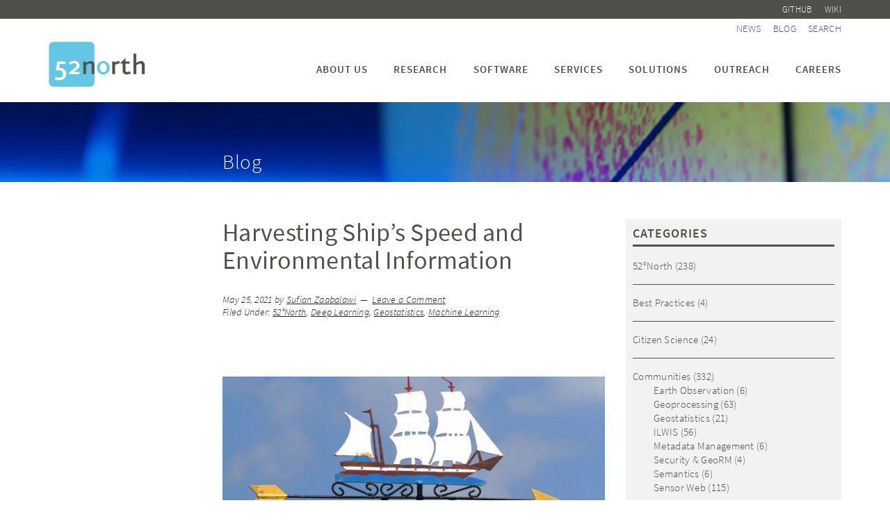

--- FILE ---
content_type: text/html; charset=UTF-8
request_url: https://blog.52north.org/tag/ais/
body_size: 11696
content:
<!DOCTYPE html>
<html lang="en-US">
<head >
<meta charset="UTF-8" />
<meta name="viewport" content="width=device-width, initial-scale=1" />
<meta name='robots' content='index, follow, max-image-preview:large, max-snippet:-1, max-video-preview:-1' />

<script>
MathJax = {
  tex: {
    inlineMath: [['$','$'],['\\(','\\)']], 
    processEscapes: true,
    tags: 'ams'
  },
  options: {
    ignoreHtmlClass: 'tex2jax_ignore|editor-rich-text'
  }
};
</script>

	<!-- This site is optimized with the Yoast SEO plugin v26.6 - https://yoast.com/wordpress/plugins/seo/ -->
	<title>ais Archive - Blog - 52north</title>
	<link rel="canonical" href="https://blog.52north.org/tag/ais/" />
	<meta property="og:locale" content="en_US" />
	<meta property="og:type" content="article" />
	<meta property="og:title" content="ais Archive - Blog - 52north" />
	<meta property="og:url" content="https://blog.52north.org/tag/ais/" />
	<meta property="og:site_name" content="Blog - 52north" />
	<meta name="twitter:card" content="summary_large_image" />
	<script type="application/ld+json" class="yoast-schema-graph">{"@context":"https://schema.org","@graph":[{"@type":"CollectionPage","@id":"https://blog.52north.org/tag/ais/","url":"https://blog.52north.org/tag/ais/","name":"ais Archive - Blog - 52north","isPartOf":{"@id":"https://blog.52north.org/#website"},"breadcrumb":{"@id":"https://blog.52north.org/tag/ais/#breadcrumb"},"inLanguage":"en-US"},{"@type":"BreadcrumbList","@id":"https://blog.52north.org/tag/ais/#breadcrumb","itemListElement":[{"@type":"ListItem","position":1,"name":"Startseite","item":"https://blog.52north.org/"},{"@type":"ListItem","position":2,"name":"ais"}]},{"@type":"WebSite","@id":"https://blog.52north.org/#website","url":"https://blog.52north.org/","name":"Blog - 52north","description":"Sensor Web, Geoprocessing, Security &amp; GeoRM, Geostatistics, Semantics, 3D, Ilwis, Earth Observation","potentialAction":[{"@type":"SearchAction","target":{"@type":"EntryPoint","urlTemplate":"https://blog.52north.org/?s={search_term_string}"},"query-input":{"@type":"PropertyValueSpecification","valueRequired":true,"valueName":"search_term_string"}}],"inLanguage":"en-US"}]}</script>
	<!-- / Yoast SEO plugin. -->


<link rel='dns-prefetch' href='//cdn.jsdelivr.net' />
<link rel="alternate" type="application/rss+xml" title="Blog - 52north &raquo; Feed" href="https://blog.52north.org/feed/" />
<link rel="alternate" type="application/rss+xml" title="Blog - 52north &raquo; Comments Feed" href="https://blog.52north.org/comments/feed/" />
<link rel="alternate" type="application/rss+xml" title="Blog - 52north &raquo; ais Tag Feed" href="https://blog.52north.org/tag/ais/feed/" />
<style id='wp-img-auto-sizes-contain-inline-css' type='text/css'>
img:is([sizes=auto i],[sizes^="auto," i]){contain-intrinsic-size:3000px 1500px}
/*# sourceURL=wp-img-auto-sizes-contain-inline-css */
</style>
<style id='wp-emoji-styles-inline-css' type='text/css'>

	img.wp-smiley, img.emoji {
		display: inline !important;
		border: none !important;
		box-shadow: none !important;
		height: 1em !important;
		width: 1em !important;
		margin: 0 0.07em !important;
		vertical-align: -0.1em !important;
		background: none !important;
		padding: 0 !important;
	}
/*# sourceURL=wp-emoji-styles-inline-css */
</style>
<style id='wp-block-library-inline-css' type='text/css'>
:root{--wp-block-synced-color:#7a00df;--wp-block-synced-color--rgb:122,0,223;--wp-bound-block-color:var(--wp-block-synced-color);--wp-editor-canvas-background:#ddd;--wp-admin-theme-color:#007cba;--wp-admin-theme-color--rgb:0,124,186;--wp-admin-theme-color-darker-10:#006ba1;--wp-admin-theme-color-darker-10--rgb:0,107,160.5;--wp-admin-theme-color-darker-20:#005a87;--wp-admin-theme-color-darker-20--rgb:0,90,135;--wp-admin-border-width-focus:2px}@media (min-resolution:192dpi){:root{--wp-admin-border-width-focus:1.5px}}.wp-element-button{cursor:pointer}:root .has-very-light-gray-background-color{background-color:#eee}:root .has-very-dark-gray-background-color{background-color:#313131}:root .has-very-light-gray-color{color:#eee}:root .has-very-dark-gray-color{color:#313131}:root .has-vivid-green-cyan-to-vivid-cyan-blue-gradient-background{background:linear-gradient(135deg,#00d084,#0693e3)}:root .has-purple-crush-gradient-background{background:linear-gradient(135deg,#34e2e4,#4721fb 50%,#ab1dfe)}:root .has-hazy-dawn-gradient-background{background:linear-gradient(135deg,#faaca8,#dad0ec)}:root .has-subdued-olive-gradient-background{background:linear-gradient(135deg,#fafae1,#67a671)}:root .has-atomic-cream-gradient-background{background:linear-gradient(135deg,#fdd79a,#004a59)}:root .has-nightshade-gradient-background{background:linear-gradient(135deg,#330968,#31cdcf)}:root .has-midnight-gradient-background{background:linear-gradient(135deg,#020381,#2874fc)}:root{--wp--preset--font-size--normal:16px;--wp--preset--font-size--huge:42px}.has-regular-font-size{font-size:1em}.has-larger-font-size{font-size:2.625em}.has-normal-font-size{font-size:var(--wp--preset--font-size--normal)}.has-huge-font-size{font-size:var(--wp--preset--font-size--huge)}.has-text-align-center{text-align:center}.has-text-align-left{text-align:left}.has-text-align-right{text-align:right}.has-fit-text{white-space:nowrap!important}#end-resizable-editor-section{display:none}.aligncenter{clear:both}.items-justified-left{justify-content:flex-start}.items-justified-center{justify-content:center}.items-justified-right{justify-content:flex-end}.items-justified-space-between{justify-content:space-between}.screen-reader-text{border:0;clip-path:inset(50%);height:1px;margin:-1px;overflow:hidden;padding:0;position:absolute;width:1px;word-wrap:normal!important}.screen-reader-text:focus{background-color:#ddd;clip-path:none;color:#444;display:block;font-size:1em;height:auto;left:5px;line-height:normal;padding:15px 23px 14px;text-decoration:none;top:5px;width:auto;z-index:100000}html :where(.has-border-color){border-style:solid}html :where([style*=border-top-color]){border-top-style:solid}html :where([style*=border-right-color]){border-right-style:solid}html :where([style*=border-bottom-color]){border-bottom-style:solid}html :where([style*=border-left-color]){border-left-style:solid}html :where([style*=border-width]){border-style:solid}html :where([style*=border-top-width]){border-top-style:solid}html :where([style*=border-right-width]){border-right-style:solid}html :where([style*=border-bottom-width]){border-bottom-style:solid}html :where([style*=border-left-width]){border-left-style:solid}html :where(img[class*=wp-image-]){height:auto;max-width:100%}:where(figure){margin:0 0 1em}html :where(.is-position-sticky){--wp-admin--admin-bar--position-offset:var(--wp-admin--admin-bar--height,0px)}@media screen and (max-width:600px){html :where(.is-position-sticky){--wp-admin--admin-bar--position-offset:0px}}

/*# sourceURL=wp-block-library-inline-css */
</style><style id='global-styles-inline-css' type='text/css'>
:root{--wp--preset--aspect-ratio--square: 1;--wp--preset--aspect-ratio--4-3: 4/3;--wp--preset--aspect-ratio--3-4: 3/4;--wp--preset--aspect-ratio--3-2: 3/2;--wp--preset--aspect-ratio--2-3: 2/3;--wp--preset--aspect-ratio--16-9: 16/9;--wp--preset--aspect-ratio--9-16: 9/16;--wp--preset--color--black: #000000;--wp--preset--color--cyan-bluish-gray: #abb8c3;--wp--preset--color--white: #ffffff;--wp--preset--color--pale-pink: #f78da7;--wp--preset--color--vivid-red: #cf2e2e;--wp--preset--color--luminous-vivid-orange: #ff6900;--wp--preset--color--luminous-vivid-amber: #fcb900;--wp--preset--color--light-green-cyan: #7bdcb5;--wp--preset--color--vivid-green-cyan: #00d084;--wp--preset--color--pale-cyan-blue: #8ed1fc;--wp--preset--color--vivid-cyan-blue: #0693e3;--wp--preset--color--vivid-purple: #9b51e0;--wp--preset--gradient--vivid-cyan-blue-to-vivid-purple: linear-gradient(135deg,rgb(6,147,227) 0%,rgb(155,81,224) 100%);--wp--preset--gradient--light-green-cyan-to-vivid-green-cyan: linear-gradient(135deg,rgb(122,220,180) 0%,rgb(0,208,130) 100%);--wp--preset--gradient--luminous-vivid-amber-to-luminous-vivid-orange: linear-gradient(135deg,rgb(252,185,0) 0%,rgb(255,105,0) 100%);--wp--preset--gradient--luminous-vivid-orange-to-vivid-red: linear-gradient(135deg,rgb(255,105,0) 0%,rgb(207,46,46) 100%);--wp--preset--gradient--very-light-gray-to-cyan-bluish-gray: linear-gradient(135deg,rgb(238,238,238) 0%,rgb(169,184,195) 100%);--wp--preset--gradient--cool-to-warm-spectrum: linear-gradient(135deg,rgb(74,234,220) 0%,rgb(151,120,209) 20%,rgb(207,42,186) 40%,rgb(238,44,130) 60%,rgb(251,105,98) 80%,rgb(254,248,76) 100%);--wp--preset--gradient--blush-light-purple: linear-gradient(135deg,rgb(255,206,236) 0%,rgb(152,150,240) 100%);--wp--preset--gradient--blush-bordeaux: linear-gradient(135deg,rgb(254,205,165) 0%,rgb(254,45,45) 50%,rgb(107,0,62) 100%);--wp--preset--gradient--luminous-dusk: linear-gradient(135deg,rgb(255,203,112) 0%,rgb(199,81,192) 50%,rgb(65,88,208) 100%);--wp--preset--gradient--pale-ocean: linear-gradient(135deg,rgb(255,245,203) 0%,rgb(182,227,212) 50%,rgb(51,167,181) 100%);--wp--preset--gradient--electric-grass: linear-gradient(135deg,rgb(202,248,128) 0%,rgb(113,206,126) 100%);--wp--preset--gradient--midnight: linear-gradient(135deg,rgb(2,3,129) 0%,rgb(40,116,252) 100%);--wp--preset--font-size--small: 13px;--wp--preset--font-size--medium: 20px;--wp--preset--font-size--large: 36px;--wp--preset--font-size--x-large: 42px;--wp--preset--spacing--20: 0.44rem;--wp--preset--spacing--30: 0.67rem;--wp--preset--spacing--40: 1rem;--wp--preset--spacing--50: 1.5rem;--wp--preset--spacing--60: 2.25rem;--wp--preset--spacing--70: 3.38rem;--wp--preset--spacing--80: 5.06rem;--wp--preset--shadow--natural: 6px 6px 9px rgba(0, 0, 0, 0.2);--wp--preset--shadow--deep: 12px 12px 50px rgba(0, 0, 0, 0.4);--wp--preset--shadow--sharp: 6px 6px 0px rgba(0, 0, 0, 0.2);--wp--preset--shadow--outlined: 6px 6px 0px -3px rgb(255, 255, 255), 6px 6px rgb(0, 0, 0);--wp--preset--shadow--crisp: 6px 6px 0px rgb(0, 0, 0);}:where(.is-layout-flex){gap: 0.5em;}:where(.is-layout-grid){gap: 0.5em;}body .is-layout-flex{display: flex;}.is-layout-flex{flex-wrap: wrap;align-items: center;}.is-layout-flex > :is(*, div){margin: 0;}body .is-layout-grid{display: grid;}.is-layout-grid > :is(*, div){margin: 0;}:where(.wp-block-columns.is-layout-flex){gap: 2em;}:where(.wp-block-columns.is-layout-grid){gap: 2em;}:where(.wp-block-post-template.is-layout-flex){gap: 1.25em;}:where(.wp-block-post-template.is-layout-grid){gap: 1.25em;}.has-black-color{color: var(--wp--preset--color--black) !important;}.has-cyan-bluish-gray-color{color: var(--wp--preset--color--cyan-bluish-gray) !important;}.has-white-color{color: var(--wp--preset--color--white) !important;}.has-pale-pink-color{color: var(--wp--preset--color--pale-pink) !important;}.has-vivid-red-color{color: var(--wp--preset--color--vivid-red) !important;}.has-luminous-vivid-orange-color{color: var(--wp--preset--color--luminous-vivid-orange) !important;}.has-luminous-vivid-amber-color{color: var(--wp--preset--color--luminous-vivid-amber) !important;}.has-light-green-cyan-color{color: var(--wp--preset--color--light-green-cyan) !important;}.has-vivid-green-cyan-color{color: var(--wp--preset--color--vivid-green-cyan) !important;}.has-pale-cyan-blue-color{color: var(--wp--preset--color--pale-cyan-blue) !important;}.has-vivid-cyan-blue-color{color: var(--wp--preset--color--vivid-cyan-blue) !important;}.has-vivid-purple-color{color: var(--wp--preset--color--vivid-purple) !important;}.has-black-background-color{background-color: var(--wp--preset--color--black) !important;}.has-cyan-bluish-gray-background-color{background-color: var(--wp--preset--color--cyan-bluish-gray) !important;}.has-white-background-color{background-color: var(--wp--preset--color--white) !important;}.has-pale-pink-background-color{background-color: var(--wp--preset--color--pale-pink) !important;}.has-vivid-red-background-color{background-color: var(--wp--preset--color--vivid-red) !important;}.has-luminous-vivid-orange-background-color{background-color: var(--wp--preset--color--luminous-vivid-orange) !important;}.has-luminous-vivid-amber-background-color{background-color: var(--wp--preset--color--luminous-vivid-amber) !important;}.has-light-green-cyan-background-color{background-color: var(--wp--preset--color--light-green-cyan) !important;}.has-vivid-green-cyan-background-color{background-color: var(--wp--preset--color--vivid-green-cyan) !important;}.has-pale-cyan-blue-background-color{background-color: var(--wp--preset--color--pale-cyan-blue) !important;}.has-vivid-cyan-blue-background-color{background-color: var(--wp--preset--color--vivid-cyan-blue) !important;}.has-vivid-purple-background-color{background-color: var(--wp--preset--color--vivid-purple) !important;}.has-black-border-color{border-color: var(--wp--preset--color--black) !important;}.has-cyan-bluish-gray-border-color{border-color: var(--wp--preset--color--cyan-bluish-gray) !important;}.has-white-border-color{border-color: var(--wp--preset--color--white) !important;}.has-pale-pink-border-color{border-color: var(--wp--preset--color--pale-pink) !important;}.has-vivid-red-border-color{border-color: var(--wp--preset--color--vivid-red) !important;}.has-luminous-vivid-orange-border-color{border-color: var(--wp--preset--color--luminous-vivid-orange) !important;}.has-luminous-vivid-amber-border-color{border-color: var(--wp--preset--color--luminous-vivid-amber) !important;}.has-light-green-cyan-border-color{border-color: var(--wp--preset--color--light-green-cyan) !important;}.has-vivid-green-cyan-border-color{border-color: var(--wp--preset--color--vivid-green-cyan) !important;}.has-pale-cyan-blue-border-color{border-color: var(--wp--preset--color--pale-cyan-blue) !important;}.has-vivid-cyan-blue-border-color{border-color: var(--wp--preset--color--vivid-cyan-blue) !important;}.has-vivid-purple-border-color{border-color: var(--wp--preset--color--vivid-purple) !important;}.has-vivid-cyan-blue-to-vivid-purple-gradient-background{background: var(--wp--preset--gradient--vivid-cyan-blue-to-vivid-purple) !important;}.has-light-green-cyan-to-vivid-green-cyan-gradient-background{background: var(--wp--preset--gradient--light-green-cyan-to-vivid-green-cyan) !important;}.has-luminous-vivid-amber-to-luminous-vivid-orange-gradient-background{background: var(--wp--preset--gradient--luminous-vivid-amber-to-luminous-vivid-orange) !important;}.has-luminous-vivid-orange-to-vivid-red-gradient-background{background: var(--wp--preset--gradient--luminous-vivid-orange-to-vivid-red) !important;}.has-very-light-gray-to-cyan-bluish-gray-gradient-background{background: var(--wp--preset--gradient--very-light-gray-to-cyan-bluish-gray) !important;}.has-cool-to-warm-spectrum-gradient-background{background: var(--wp--preset--gradient--cool-to-warm-spectrum) !important;}.has-blush-light-purple-gradient-background{background: var(--wp--preset--gradient--blush-light-purple) !important;}.has-blush-bordeaux-gradient-background{background: var(--wp--preset--gradient--blush-bordeaux) !important;}.has-luminous-dusk-gradient-background{background: var(--wp--preset--gradient--luminous-dusk) !important;}.has-pale-ocean-gradient-background{background: var(--wp--preset--gradient--pale-ocean) !important;}.has-electric-grass-gradient-background{background: var(--wp--preset--gradient--electric-grass) !important;}.has-midnight-gradient-background{background: var(--wp--preset--gradient--midnight) !important;}.has-small-font-size{font-size: var(--wp--preset--font-size--small) !important;}.has-medium-font-size{font-size: var(--wp--preset--font-size--medium) !important;}.has-large-font-size{font-size: var(--wp--preset--font-size--large) !important;}.has-x-large-font-size{font-size: var(--wp--preset--font-size--x-large) !important;}
/*# sourceURL=global-styles-inline-css */
</style>

<style id='classic-theme-styles-inline-css' type='text/css'>
/*! This file is auto-generated */
.wp-block-button__link{color:#fff;background-color:#32373c;border-radius:9999px;box-shadow:none;text-decoration:none;padding:calc(.667em + 2px) calc(1.333em + 2px);font-size:1.125em}.wp-block-file__button{background:#32373c;color:#fff;text-decoration:none}
/*# sourceURL=/wp-includes/css/classic-themes.min.css */
</style>
<link rel='stylesheet' id='menu-image-css' href='https://blog.52north.org/wp-content/plugins/menu-image/includes/css/menu-image.css?ver=3.13' type='text/css' media='all' />
<link rel='stylesheet' id='dashicons-css' href='https://blog.52north.org/wp-includes/css/dashicons.min.css?ver=4da3281b5e5d3df67fe91a497bf0b7ee' type='text/css' media='all' />
<link rel='stylesheet' id='wp-mcm-styles-css' href='https://blog.52north.org/wp-content/plugins/wp-media-category-management/css/wp-mcm-styles.css?ver=2.5.0.1' type='text/css' media='all' />
<link rel='stylesheet' id='font-awesome-css' href='https://blog.52north.org/wp-content/themes/52north/css/font-awesome.min.css?ver=4.6.3' type='text/css' media='all' />
<link rel='stylesheet' id='google-fonts-css' href='https://blog.52north.org/wp-content/themes/52north/css/google-fonts-local.min.css?ver=1.0.0' type='text/css' media='all' />
<link rel='stylesheet' id='eeb-css-frontend-css' href='https://blog.52north.org/wp-content/plugins/email-encoder-bundle/core/includes/assets/css/style.css?ver=251113-130742' type='text/css' media='all' />
<link rel='stylesheet' id='blox-lite-default-styles-css' href='https://blog.52north.org/wp-content/plugins/blox-lite/assets/css/default.css?ver=1.2.8' type='text/css' media='all' />
<link rel='stylesheet' id='cn-public-css' href='//blog.52north.org/wp-content/plugins/connections/assets/dist/frontend/style.css?ver=10.4.66-1731659029' type='text/css' media='all' />
<link rel='stylesheet' id='cnt-profile-css' href='//blog.52north.org/wp-content/plugins/connections/templates/profile/profile.css?ver=3.0' type='text/css' media='all' />
<link rel='stylesheet' id='js_composer_front-css' href='https://blog.52north.org/wp-content/plugins/js_composer/assets/css/js_composer.min.css?ver=8.7.2' type='text/css' media='all' />
<link rel='stylesheet' id='cn-brandicons-css' href='//blog.52north.org/wp-content/plugins/connections/assets/vendor/icomoon-brands/style.css?ver=10.4.66' type='text/css' media='all' />
<link rel='stylesheet' id='cn-chosen-css' href='//blog.52north.org/wp-content/plugins/connections/assets/vendor/chosen/chosen.min.css?ver=1.8.7' type='text/css' media='all' />
<link rel='stylesheet' id='cn-public-custom-css' href='https://blog.52north.org/wp-content/themes/52north/connections-templates/cn-custom.css?ver=10.4.66' type='text/css' media='all' />
<link rel='stylesheet' id='52-north-theme-css' href='https://blog.52north.org/wp-content/themes/52north/style.css?ver=1.0.0' type='text/css' media='all' />
<link rel='stylesheet' id='zotpress.shortcode.min.css-css' href='https://blog.52north.org/wp-content/plugins/zotpress/css/zotpress.shortcode.min.css?ver=7.4' type='text/css' media='all' />
<script type="text/javascript" src="https://blog.52north.org/wp-includes/js/jquery/jquery.min.js?ver=3.7.1" id="jquery-core-js"></script>
<script type="text/javascript" src="https://blog.52north.org/wp-includes/js/jquery/jquery-migrate.min.js?ver=3.4.1" id="jquery-migrate-js"></script>
<script type="text/javascript" src="https://blog.52north.org/wp-content/plugins/equal-height-columns/public/js/equal-height-columns-public.js?ver=1.2.1" id="equal-height-columns-js"></script>
<script type="text/javascript" src="https://blog.52north.org/wp-content/themes/52north/js/global.js?ver=1.0.0" id="global-script-js"></script>
<script type="text/javascript" src="https://blog.52north.org/wp-content/themes/52north/js/toggle-search.js?ver=1.0.0" id="toggle-search-js"></script>
<script></script><link rel="https://api.w.org/" href="https://blog.52north.org/wp-json/" /><link rel="alternate" title="JSON" type="application/json" href="https://blog.52north.org/wp-json/wp/v2/tags/564" /><link rel="EditURI" type="application/rsd+xml" title="RSD" href="https://blog.52north.org/xmlrpc.php?rsd" />

<style type="text/css">
.feedzy-rss-link-icon:after {
	content: url("https://blog.52north.org/wp-content/plugins/feedzy-rss-feeds/img/external-link.png");
	margin-left: 3px;
}
</style>
		<style>
.qtranxs_flag_en {background-image: url(https://blog.52north.org/wp-content/plugins/qtranslate-xt-3.15.2/flags/gb.png); background-repeat: no-repeat;}
</style>
<link hreflang="en" href="https://blog.52north.org/tag/ais/" rel="alternate" />
<link hreflang="x-default" href="https://blog.52north.org/tag/ais/" rel="alternate" />
<meta name="generator" content="qTranslate-XT 3.15.2" />
<link rel="icon" href="https://blog.52north.org/wp-content/themes/52north/images/favicon.ico" />
<meta name="referrer" content="same-origin" /><style type="text/css">.site-title a { background: url(https://blog.52north.org/wp-content/uploads/sites/2/2017/12/logo-main.png) no-repeat !important; }</style>
<!-- ADD FAVICON PACKAGE -->
<link rel="apple-touch-icon" sizes="57x57" href="https://blog.52north.org/wp-content/themes/52north/images/favicon-package/apple-touch-icon-57x57.png">
<link rel="apple-touch-icon" sizes="114x114" href="https://blog.52north.org/wp-content/themes/52north/images/favicon-package/apple-touch-icon-114x114.png">
<link rel="apple-touch-icon" sizes="72x72" href="https://blog.52north.org/wp-content/themes/52north/images/favicon-package/apple-touch-icon-72x72.png">
<link rel="apple-touch-icon" sizes="144x144" href="https://blog.52north.org/wp-content/themes/52north/images/favicon-package/apple-touch-icon-144x144.png">
<link rel="apple-touch-icon" sizes="60x60" href="https://blog.52north.org/wp-content/themes/52north/images/favicon-package/apple-touch-icon-60x60.png">
<link rel="apple-touch-icon" sizes="120x120" href="https://blog.52north.org/wp-content/themes/52north/images/favicon-package/apple-touch-icon-120x120.png">
<link rel="apple-touch-icon" sizes="76x76" href="https://blog.52north.org/wp-content/themes/52north/images/favicon-package/apple-touch-icon-76x76.png">
<link rel="apple-touch-icon" sizes="152x152" href="https://blog.52north.org/wp-content/themes/52north/images/favicon-package/apple-touch-icon-152x152.png">
<link rel="apple-touch-icon" sizes="180x180" href="https://blog.52north.org/wp-content/themes/52north/images/favicon-package/apple-touch-icon-180x180.png">
<link rel="icon" type="image/png" href="https://blog.52north.org/wp-content/themes/52north/images/favicon-package/favicon-192x192.png" sizes="192x192">
<link rel="icon" type="image/png" href="https://blog.52north.org/wp-content/themes/52north/images/favicon-package/favicon-160x160.png" sizes="160x160">
<link rel="icon" type="image/png" href="https://blog.52north.org/wp-content/themes/52north/images/favicon-package/favicon-96x96.png" sizes="96x96">
<link rel="icon" type="image/png" href="https://blog.52north.org/wp-content/themes/52north/images/favicon-package/favicon-16x16.png" sizes="16x16">
<link rel="icon" type="image/png" href="https://blog.52north.org/wp-content/themes/52north/images/favicon-package/favicon-32x32.png" sizes="32x32">
<link rel="Shortcut Icon" href="https://blog.52north.org/wp-content/themes/52north/images/favicon-package/favicon.ico" type="image/x-icon" />
<meta name="msapplication-TileColor" content="#2b5797">
<meta name="msapplication-TileImage" content="https://blog.52north.org/wp-content/themes/52north/images/favicon-package/mstile-144x144.png">
<!-- End favicon package -->
<meta name="generator" content="Powered by WPBakery Page Builder - drag and drop page builder for WordPress."/>
<noscript><style> .wpb_animate_when_almost_visible { opacity: 1; }</style></noscript></head>
<body class="archive tag tag-ais tag-564 wp-theme-genesis wp-child-theme-52north custom-header header-image header-full-width sidebar-content-sidebar genesis-breadcrumbs-hidden genesis-footer-widgets-hidden fiftytwonorthblog wpb-js-composer js-comp-ver-8.7.2 vc_responsive"><div class="site-container"><header class="site-header"><div class="wrap"><nav class="nav-header-right1"><div class="wrap"><ul id="menu-meta-menu-1" class="genesis-nav-menu"><li id="menu-item-55" class="menu-item menu-item-type-custom menu-item-object-custom menu-item-55"><a href="https://github.com/52North">Github</a></li>
<li id="menu-item-52" class="menu-item menu-item-type-custom menu-item-object-custom menu-item-52"><a href="https://wiki.52north.org">Wiki</a></li>
</ul></div></nav><nav class="nav-header-right2"><div class="wrap"><ul id="menu-meta-menu-2" class="genesis-nav-menu"><li id="menu-item-12321" class="menu-item menu-item-type-post_type menu-item-object-page current_page_parent menu-item-12321"><a href="https://52north.org/news/">News</a></li>
<li id="menu-item-83" class="menu-item menu-item-type-custom menu-item-object-custom menu-item-83"><a href="https://blog.52north.org/">Blog</a></li>
<li id="menu-item-84" class="toggle-search menu-item menu-item-type-custom menu-item-object-custom menu-item-84"><a href="#search-wrap">Search</a></li>
</ul></div></nav><div class="mobile-title-area"><h1 class="site-title"><a href="https://52north.org/">52°North Spatial Information Research GmbH</a></h1><h2 class="site-description">exploring horizons</h2></div><div class="search-wrap" id="toggle-search"><div class="wrap">
<form class="search-form" method="get" action="/" role="search" itemprop="potentialAction" itemscope itemtype="http://schema.org/SearchAction"><input class="search-form-input" type="search" name="s" id="searchform-1" placeholder="Search this website"><input class="search-form-submit" type="submit" value="Search"><meta content="https://52north.org/?s={s}"></form></div></div>
<nav class="nav-header-main"><div class="wrap"><ul id="menu-main-menu" class="genesis-nav-menu">
		<li class="title-area"><h1 class="site-title"><a href="https://52north.org/">52°North Spatial Information Research GmbH</a></h1><h2 class="site-description">exploring horizons</h2></li><li id="menu-item-974" class="menu-item menu-item-type-post_type menu-item-object-page menu-item-has-children menu-item-974"><a href="https://52north.org/about-us/">About us</a>
<ul class="sub-menu">
	<li id="menu-item-8998" class="menu-item menu-item-type-post_type menu-item-object-page menu-item-8998"><a href="https://52north.org/about-us/profile/">Profile</a></li>
	<li id="menu-item-357" class="menu-item menu-item-type-post_type menu-item-object-page menu-item-357"><a href="https://52north.org/about-us/scientific-technical-advisory-board/">Scientific &amp; Technical Advisory Board</a></li>
	<li id="menu-item-8886" class="menu-item menu-item-type-post_type menu-item-object-page menu-item-8886"><a href="https://52north.org/about-us/shareholders/">Shareholders</a></li>
	<li id="menu-item-356" class="menu-item menu-item-type-post_type menu-item-object-page menu-item-356"><a href="https://52north.org/about-us/affiliations/">Affiliations</a></li>
	<li id="menu-item-382" class="menu-item menu-item-type-post_type menu-item-object-page menu-item-382"><a href="https://52north.org/about-us/contact-us/">Contact us</a></li>
</ul>
</li>
<li id="menu-item-976" class="menu-item menu-item-type-post_type menu-item-object-page menu-item-has-children menu-item-976"><a href="https://52north.org/research/">Research</a>
<ul class="sub-menu">
	<li id="menu-item-8973" class="menu-item menu-item-type-post_type menu-item-object-page menu-item-8973"><a href="https://52north.org/research/scope/">Scope</a></li>
	<li id="menu-item-8915" class="menu-item menu-item-type-post_type menu-item-object-page menu-item-8915"><a href="https://52north.org/research/associated-labs/">Associated Labs</a></li>
	<li id="menu-item-9708" class="menu-item menu-item-type-post_type menu-item-object-page menu-item-9708"><a href="https://52north.org/research/publications/">Publications</a></li>
</ul>
</li>
<li id="menu-item-4316" class="menu-item menu-item-type-post_type menu-item-object-page menu-item-has-children menu-item-4316"><a href="https://52north.org/software/">Software</a>
<ul class="sub-menu">
	<li id="menu-item-1098" class="menu-item menu-item-type-post_type menu-item-object-page menu-item-1098"><a href="https://52north.org/software/software-components/">Software components</a></li>
	<li id="menu-item-372" class="menu-item menu-item-type-post_type menu-item-object-page menu-item-372"><a href="https://52north.org/software/licensing/">Licensing</a></li>
	<li id="menu-item-47" class="menu-item menu-item-type-post_type menu-item-object-page menu-item-47"><a href="https://52north.org/software/contribute/">Contribute</a></li>
</ul>
</li>
<li id="menu-item-11853" class="menu-item menu-item-type-post_type menu-item-object-page menu-item-11853"><a href="https://52north.org/services/">Services</a></li>
<li id="menu-item-14265" class="menu-item menu-item-type-post_type menu-item-object-page menu-item-14265"><a href="https://52north.org/solutions/">Solutions</a></li>
<li id="menu-item-12689" class="menu-item menu-item-type-post_type menu-item-object-page menu-item-12689"><a href="https://52north.org/outreach-dissemination/">Outreach</a></li>
<li id="menu-item-9435" class="menu-item menu-item-type-post_type menu-item-object-page menu-item-9435"><a href="https://52north.org/about-us/career-opportunities/">Careers</a></li>
</ul></div></nav></div></header><nav class="nav-fixed-side"></nav>			<div id="blox_global_6339" class="blox-container blox-content-image  blox-scope-global fiftytwonorth-subheader">
				<div class="blox-wrap ">
					
		<div class="blox-image-container custom ">
									<div class="blox-image-wrap blox-image-background" style="background-image: url(https://blog.52north.org/wp-content/uploads/sites/2/2017/09/b7.jpg)">
							<div class="blox-caption-container"><div class="blox-caption-wrap">Blog</div></div>						</div>
								</div>

						</div>
			</div>
			<div class="site-inner"><div class="content-sidebar-wrap"><aside class="sidebar sidebar-primary widget-area" role="complementary" aria-label="Primary Sidebar"></aside><main class="content"><article class="post-8274 post type-post status-publish format-standard category-52north category-deep-learning category-geostatistics category-machine-learning tag-ais tag-data-analytics tag-data-mining tag-data-scraping tag-machine-learning tag-ml tag-speed-over-ground tag-vessel-traffic tag-weather-routing entry" aria-label="Harvesting Ship’s Speed and Environmental Information"><header class="entry-header"><h2 class="entry-title"><a class="entry-title-link" rel="bookmark" href="https://blog.52north.org/2021/05/25/harvesting-ships-speed-and-environmental-information/">Harvesting Ship’s Speed and Environmental Information</a></h2>
<p class="entry-meta"><time class="entry-time">May 25, 2021</time> by <span class="entry-author"><a href="https://blog.52north.org/author/mohammedsufianzaabalawi/" class="entry-author-link" rel="author"><span class="entry-author-name">Sufian Zaabalawi</span></a></span> <span class="entry-comments-link"><a href="https://blog.52north.org/2021/05/25/harvesting-ships-speed-and-environmental-information/#respond">Leave a Comment</a></span> </p><p class="entry-meta"><span class="entry-categories">Filed Under: <a href="https://blog.52north.org/category/52north/" rel="category tag">52&deg;North</a>, <a href="https://blog.52north.org/category/machine-learning/deep-learning/" rel="category tag">Deep Learning</a>, <a href="https://blog.52north.org/category/communities/geostatistics/" rel="category tag">Geostatistics</a>, <a href="https://blog.52north.org/category/machine-learning/" rel="category tag">Machine Learning</a></span> <span class="entry-tags">Tagged With: <a href="https://blog.52north.org/tag/ais/" rel="tag">ais</a>, <a href="https://blog.52north.org/tag/data-analytics/" rel="tag">data analytics</a>, <a href="https://blog.52north.org/tag/data-mining/" rel="tag">data mining</a>, <a href="https://blog.52north.org/tag/data-scraping/" rel="tag">data scraping</a>, <a href="https://blog.52north.org/tag/machine-learning/" rel="tag">machine learning</a>, <a href="https://blog.52north.org/tag/ml/" rel="tag">ML</a>, <a href="https://blog.52north.org/tag/speed-over-ground/" rel="tag">speed over ground</a>, <a href="https://blog.52north.org/tag/vessel-traffic/" rel="tag">vessel traffic</a>, <a href="https://blog.52north.org/tag/weather-routing/" rel="tag">weather routing</a></span></p></header><div class="entry-content"><div class="wpb-content-wrapper"><div class="vc_row wpb_row vc_row-fluid"></div><div class="wpb_column vc_column_container vc_col-sm-12"><div class="vc_column-inner"><div class="wpb_wrapper"></div></div></div>
	<div class="wpb_text_column wpb_content_element" >
		<div class="wpb_wrapper">
			
		</div>
	</div>
<span style="font-weight: 400"> </span></p>
<p><img fetchpriority="high" decoding="async" class="aligncenter wp-image-8261" src="https://blog.52north.org/wp-content/uploads/sites/2/2021/05/windrichtung.jpg" alt="" width="690" height="389" srcset="https://blog.52north.org/wp-content/uploads/sites/2/2021/05/windrichtung.jpg 1598w, https://blog.52north.org/wp-content/uploads/sites/2/2021/05/windrichtung-300x169.jpg 300w, https://blog.52north.org/wp-content/uploads/sites/2/2021/05/windrichtung-1024x577.jpg 1024w, https://blog.52north.org/wp-content/uploads/sites/2/2021/05/windrichtung-355x200.jpg 355w, https://blog.52north.org/wp-content/uploads/sites/2/2021/05/windrichtung-768x433.jpg 768w, https://blog.52north.org/wp-content/uploads/sites/2/2021/05/windrichtung-1536x865.jpg 1536w, https://blog.52north.org/wp-content/uploads/sites/2/2021/05/windrichtung-24x14.jpg 24w, https://blog.52north.org/wp-content/uploads/sites/2/2021/05/windrichtung-36x20.jpg 36w, https://blog.52north.org/wp-content/uploads/sites/2/2021/05/windrichtung-48x27.jpg 48w" sizes="(max-width: 690px) 100vw, 690px" /></p>
<p>The <a href="http://maridata.org/">MariData project</a> was recently launched to improve the energy efficiency of ship operations and to reduce emissions. Fuel consumption regarding vessel traffic is affected by many factors, namely, the main and auxiliary engines, the propulsion system, ship hull, propellers, seakeeping performance, as well as weather and sea conditions.  In order to tackle these problems, we divide the task of building a weather routing system into subproblems and handle each subproblem separately. Finding the correlations between the speed of the vessel and weather conditions would lead to a better understanding of the weather conditions affecting fuel consumption, therefore, we obtained speed data of the ship&#8217;s Automatic Identification Systems (AIS), then retrieved weather and sea information for each data point using timestamp and geographic locations. The combination of these data sources enabled us to build a model to better understand the inherent relationships.</p>
<p><a class="more-link" href="https://blog.52north.org/2021/05/25/harvesting-ships-speed-and-environmental-information/">more ></a></p>
</div></div><footer class="entry-footer"></footer></article></main></div><aside class="sidebar sidebar-secondary widget-area" role="complementary" aria-label="Secondary Sidebar"><section id="categories-2" class="widget-odd widget-first widget-1 widget widget_categories"><div class="widget-wrap"><h4 class="widget-title widgettitle">Categories</h4>

			<ul>
					<li class="cat-item cat-item-10"><a href="https://blog.52north.org/category/52north/">52&deg;North</a> (238)
</li>
	<li class="cat-item cat-item-184"><a href="https://blog.52north.org/category/best-practices/">Best Practices</a> (4)
</li>
	<li class="cat-item cat-item-176"><a href="https://blog.52north.org/category/citizen-science/">Citizen Science</a> (24)
</li>
	<li class="cat-item cat-item-1"><a href="https://blog.52north.org/category/communities/">Communities</a> (332)
<ul class='children'>
	<li class="cat-item cat-item-4"><a href="https://blog.52north.org/category/communities/earth-observation/">Earth Observation</a> (6)
</li>
	<li class="cat-item cat-item-3"><a href="https://blog.52north.org/category/communities/geoprocessing/">Geoprocessing</a> (63)
</li>
	<li class="cat-item cat-item-6"><a href="https://blog.52north.org/category/communities/geostatistics/">Geostatistics</a> (21)
</li>
	<li class="cat-item cat-item-5"><a href="https://blog.52north.org/category/communities/ilwis/">ILWIS</a> (56)
</li>
	<li class="cat-item cat-item-28"><a href="https://blog.52north.org/category/communities/metadata/">Metadata Management</a> (6)
</li>
	<li class="cat-item cat-item-9"><a href="https://blog.52north.org/category/communities/security/">Security &amp; GeoRM</a> (4)
</li>
	<li class="cat-item cat-item-7"><a href="https://blog.52north.org/category/communities/semantics/">Semantics</a> (6)
</li>
	<li class="cat-item cat-item-2"><a href="https://blog.52north.org/category/communities/sensor-web/">Sensor Web</a> (115)
</li>
</ul>
</li>
	<li class="cat-item cat-item-536"><a href="https://blog.52north.org/category/egu2020/">EGU2020</a> (4)
</li>
	<li class="cat-item cat-item-351"><a href="https://blog.52north.org/category/envirocar-2/">enviroCar</a> (66)
</li>
	<li class="cat-item cat-item-55"><a href="https://blog.52north.org/category/gsoc/">GSoC</a> (147)
</li>
	<li class="cat-item cat-item-501"><a href="https://blog.52north.org/category/innovation-challenge/">Innovation Challenge</a> (4)
</li>
	<li class="cat-item cat-item-640"><a href="https://blog.52north.org/category/kommonitor/">KomMonitor</a> (7)
</li>
	<li class="cat-item cat-item-682"><a href="https://blog.52north.org/category/machine-learning/">Machine Learning</a> (4)
<ul class='children'>
	<li class="cat-item cat-item-580"><a href="https://blog.52north.org/category/machine-learning/deep-learning/">Deep Learning</a> (2)
</li>
</ul>
</li>
	<li class="cat-item cat-item-701"><a href="https://blog.52north.org/category/research-data-infrastructures/">Research Data Infrastructures</a> (3)
</li>
	<li class="cat-item cat-item-702"><a href="https://blog.52north.org/category/spatial-data-infrastructures/">Spatial Data Infrastructures</a> (1)
</li>
	<li class="cat-item cat-item-700"><a href="https://blog.52north.org/category/spatial-data-science/">Spatial Data Science</a> (6)
</li>
	<li class="cat-item cat-item-649"><a href="https://blog.52north.org/category/student-internship/">Student Internship</a> (8)
</li>
			</ul>

			</div></section>
<section id="nav_menu-4" class="widget-even widget-2 widget widget_nav_menu"><div class="widget-wrap"><h4 class="widget-title widgettitle">Blogroll</h4>
<div class="menu-blogroll-container"><ul id="menu-blogroll" class="menu"><li id="menu-item-6342" class="menu-item menu-item-type-custom menu-item-object-custom menu-item-6342"><a href="https://developernetwork.conterra.de/de">con terra Developer Network</a></li>
<li id="menu-item-6340" class="menu-item menu-item-type-custom menu-item-object-custom menu-item-6340"><a href="https://gi-at-school.de/geospatiallearning/">GeospatialLearning</a></li>
<li id="menu-item-6341" class="menu-item menu-item-type-custom menu-item-object-custom menu-item-6341"><a href="https://gis-iq.esri.de/">GIS IQ</a></li>
</ul></div></div></section>
<section id="nav_menu-5" class="widget-odd widget-3 widget widget_nav_menu"><div class="widget-wrap"><h4 class="widget-title widgettitle">Meta</h4>
<div class="menu-meta-container"><ul id="menu-meta" class="menu"><li id="menu-item-6351" class="menu-item menu-item-type-custom menu-item-object-custom menu-item-6351"><a href="/wp-login.php">Log in</a></li>
<li id="menu-item-6352" class="menu-item menu-item-type-custom menu-item-object-custom menu-item-6352"><a href="/feed/">Entries RSS</a></li>
<li id="menu-item-6353" class="menu-item menu-item-type-custom menu-item-object-custom menu-item-6353"><a href="/comments/feed/">Comments RSS</a></li>
</ul></div></div></section>
</aside></div><div class="footer-navigation"><div class="wrap"><nav class="nav-footer-left"><div class="wrap"><ul id="menu-meta-menu-3-footer" class="menu"><li id="menu-item-3871" class="menu-item menu-item-type-post_type menu-item-object-page current_page_parent menu-item-3871"><a href="https://52north.org/news/">News</a></li>
<li id="menu-item-4036" class="n52-events-footer-menu menu-item menu-item-type-custom menu-item-object-custom menu-item-has-children menu-item-4036"><a href="https://52north.org/events">Events</a>
<ul class="sub-menu">
	<li id="menu-item-4033" class="menu-item menu-item-type-post_type menu-item-object-page menu-item-4033"><a href="https://52north.org/outreach-dissemination/geospatial-sensor-web-conferences/">52N Events</a></li>
</ul>
</li>
<li id="menu-item-3136" class="menu-item menu-item-type-post_type menu-item-object-page menu-item-3136"><a href="https://52north.org/about-us/career-opportunities/">Careers</a></li>
<li id="menu-item-736" class="menu-item menu-item-type-post_type menu-item-object-page menu-item-has-children menu-item-736"><a href="https://52north.org/about-us/contact-us/">Contact Us</a>
<ul class="sub-menu">
	<li id="menu-item-78" class="menu-item menu-item-type-post_type menu-item-object-page menu-item-78"><a href="https://52north.org/about-us/contact-us/legal-notice/">Legal Notice</a></li>
</ul>
</li>
<li id="menu-item-4882" class="menu-item menu-item-type-post_type menu-item-object-page menu-item-4882"><a href="https://52north.org/privacy-statement/">Privacy Statement</a></li>
</ul></div><h4 class="partner">Shareholders</h4><div class="wrap wrap-menu-partner"><ul id="menu-shareholders" class="menu"><li id="menu-item-8994" class="menu-item menu-item-type-post_type menu-item-object-page menu-item-8994"><a class="menu-image-title-hide menu-image-not-hovered" href="https://52north.org/about-us/shareholders/"><span class="menu-image-title-hide menu-image-title">con terra</span><img width="70" height="10" src="https://blog.52north.org/wp-content/uploads/2017/01/conterra_logo_small.png" class="menu-image menu-image-title-hide" alt="" decoding="async" loading="lazy" /></a></li>
<li id="menu-item-8996" class="menu-item menu-item-type-post_type menu-item-object-page menu-item-8996"><a class="menu-image-title-hide menu-image-not-hovered" href="https://52north.org/about-us/shareholders/"><span class="menu-image-title-hide menu-image-title">esri inc</span><img width="70" height="28" src="https://blog.52north.org/wp-content/uploads/2017/01/esri_10globelogo_small.png" class="menu-image menu-image-title-hide" alt="" decoding="async" loading="lazy" /></a></li>
<li id="menu-item-8995" class="menu-item menu-item-type-post_type menu-item-object-page menu-item-8995"><a class="menu-image-title-hide menu-image-not-hovered" href="https://52north.org/about-us/shareholders/"><span class="menu-image-title-hide menu-image-title">ifgi</span><img width="70" height="30" src="https://blog.52north.org/wp-content/uploads/2021/08/logo-ifgi-short70x30.png" class="menu-image menu-image-title-hide" alt="Institute for Geoinformatics logo" decoding="async" loading="lazy" /></a></li>
<li id="menu-item-8997" class="menu-item menu-item-type-post_type menu-item-object-page menu-item-8997"><a class="menu-image-title-hide menu-image-not-hovered" href="https://52north.org/about-us/shareholders/"><span class="menu-image-title-hide menu-image-title">itc</span><img width="35" height="40" src="https://blog.52north.org/wp-content/uploads/2017/01/itc_logo_small.png" class="menu-image menu-image-title-hide" alt="" decoding="async" loading="lazy" /></a></li>
</ul></div></nav><nav class="nav-footer-right"><div class="wrap"><ul id="menu-social-menu" class="menu"><li id="menu-item-4023" class="menu-item menu-item-type-custom menu-item-object-custom menu-item-4023"><a class="menu-image-title-hide menu-image-not-hovered" href="/feed"><span class="menu-image-title-hide menu-image-title">RSS</span><img width="24" height="24" src="https://blog.52north.org/wp-content/uploads/2017/09/rss_icon-24x24.png" class="menu-image menu-image-title-hide" alt="" decoding="async" loading="lazy" /></a></li>
<li id="menu-item-4022" class="menu-item menu-item-type-custom menu-item-object-custom menu-item-4022"><a class="menu-image-title-hide menu-image-not-hovered" href="https://www.youtube.com/user/52NorthInitiative"><span class="menu-image-title-hide menu-image-title">You Tube</span><img width="48" height="20" src="https://blog.52north.org/wp-content/uploads/2017/09/youtube_icon-48x20.png" class="menu-image menu-image-title-hide" alt="" decoding="async" loading="lazy" /></a></li>
<li id="menu-item-4021" class="menu-item menu-item-type-custom menu-item-object-custom menu-item-4021"><a class="menu-image-title-hide menu-image-not-hovered" href="https://bsky.app/profile/52north.org"><span class="menu-image-title-hide menu-image-title">Bluesky</span><img width="24" height="21" src="https://blog.52north.org/wp-content/uploads/2025/01/bluesky_logo-24x21.png" class="menu-image menu-image-title-hide" alt="bluesky logo" decoding="async" loading="lazy" /></a></li>
<li id="menu-item-12323" class="menu-item menu-item-type-custom menu-item-object-custom menu-item-12323"><a class="menu-image-title-hide menu-image-not-hovered" href="https://fosstodon.org/@52North"><span class="menu-image-title-hide menu-image-title">Fosstodon</span><img width="34" height="36" src="https://blog.52north.org/wp-content/uploads/2024/05/mastodon-34x36.png" class="menu-image menu-image-title-hide" alt="" decoding="async" loading="lazy" /></a></li>
<li id="menu-item-12324" class="menu-item menu-item-type-custom menu-item-object-custom menu-item-12324"><a href="https://www.linkedin.com/company/52-north-gmbh"><span class="menu-image-title-hide menu-image-title">LinkedIn</span><span class="dashicons dashicons-linkedin hide-menu-image-icons"></span></a></li>
</ul></div></nav></div></div><footer class="site-footer"><div class="wrap"><p>&copy;2026 by 52°North Spatial Information Research GmbH. All Rights Reserved.</p></div></footer></div><script type="speculationrules">
{"prefetch":[{"source":"document","where":{"and":[{"href_matches":"/*"},{"not":{"href_matches":["/wp-*.php","/wp-admin/*","/wp-content/uploads/sites/2/*","/wp-content/*","/wp-content/plugins/*","/wp-content/themes/52north/*","/wp-content/themes/genesis/*","/*\\?(.+)"]}},{"not":{"selector_matches":"a[rel~=\"nofollow\"]"}},{"not":{"selector_matches":".no-prefetch, .no-prefetch a"}}]},"eagerness":"conservative"}]}
</script>
<script type="text/javascript" src="//blog.52north.org/wp-content/plugins/connections/assets/vendor/picturefill/picturefill.min.js?ver=3.0.2" id="picturefill-js"></script>
<script type="text/javascript" id="zotpress.dl.min.js-js-extra">
/* <![CDATA[ */
var zpDLAJAX = {"ajaxurl":"https://blog.52north.org/wp-admin/admin-ajax.php","zpDL_nonce":"87d991d3ee","action":"zpDLViaAJAX"};
//# sourceURL=zotpress.dl.min.js-js-extra
/* ]]> */
</script>
<script type="text/javascript" src="https://blog.52north.org/wp-content/plugins/zotpress/js/zotpress.dl.min.js?ver=7.4" id="zotpress.dl.min.js-js"></script>
<script type="text/javascript" id="zotpress.cite.min.js-js-extra">
/* <![CDATA[ */
var zpCiteAJAX = {"ajaxurl":"https://blog.52north.org/wp-admin/admin-ajax.php","zpCite_nonce":"6fe089acbe","action":"zpCiteViaAJAX"};
//# sourceURL=zotpress.cite.min.js-js-extra
/* ]]> */
</script>
<script type="text/javascript" src="https://blog.52north.org/wp-content/plugins/zotpress/js/zotpress.cite.min.js?ver=7.4" id="zotpress.cite.min.js-js"></script>
<script type="text/javascript" src="//cdn.jsdelivr.net/npm/mathjax@3/es5/tex-chtml.js?ver=4da3281b5e5d3df67fe91a497bf0b7ee" id="mathjax-js"></script>
<script type="text/javascript" src="https://blog.52north.org/wp-content/themes/52north/js/jquery.scrollTo.min.js?ver=1.4.5-beta" id="scrollTo-js"></script>
<script type="text/javascript" src="https://blog.52north.org/wp-content/themes/52north/js/jquery.localScroll.min.js?ver=1.2.8b" id="localScroll-js"></script>
<script type="text/javascript" src="https://blog.52north.org/wp-content/plugins/email-encoder-bundle/core/includes/assets/js/custom.js?ver=251113-130742" id="eeb-js-frontend-js"></script>
<script type="text/javascript" src="https://blog.52north.org/wp-content/plugins/js_composer/assets/js/dist/js_composer_front.min.js?ver=8.7.2" id="wpb_composer_front_js-js"></script>
<script id="wp-emoji-settings" type="application/json">
{"baseUrl":"https://s.w.org/images/core/emoji/17.0.2/72x72/","ext":".png","svgUrl":"https://s.w.org/images/core/emoji/17.0.2/svg/","svgExt":".svg","source":{"concatemoji":"https://blog.52north.org/wp-includes/js/wp-emoji-release.min.js?ver=4da3281b5e5d3df67fe91a497bf0b7ee"}}
</script>
<script type="module">
/* <![CDATA[ */
/*! This file is auto-generated */
const a=JSON.parse(document.getElementById("wp-emoji-settings").textContent),o=(window._wpemojiSettings=a,"wpEmojiSettingsSupports"),s=["flag","emoji"];function i(e){try{var t={supportTests:e,timestamp:(new Date).valueOf()};sessionStorage.setItem(o,JSON.stringify(t))}catch(e){}}function c(e,t,n){e.clearRect(0,0,e.canvas.width,e.canvas.height),e.fillText(t,0,0);t=new Uint32Array(e.getImageData(0,0,e.canvas.width,e.canvas.height).data);e.clearRect(0,0,e.canvas.width,e.canvas.height),e.fillText(n,0,0);const a=new Uint32Array(e.getImageData(0,0,e.canvas.width,e.canvas.height).data);return t.every((e,t)=>e===a[t])}function p(e,t){e.clearRect(0,0,e.canvas.width,e.canvas.height),e.fillText(t,0,0);var n=e.getImageData(16,16,1,1);for(let e=0;e<n.data.length;e++)if(0!==n.data[e])return!1;return!0}function u(e,t,n,a){switch(t){case"flag":return n(e,"\ud83c\udff3\ufe0f\u200d\u26a7\ufe0f","\ud83c\udff3\ufe0f\u200b\u26a7\ufe0f")?!1:!n(e,"\ud83c\udde8\ud83c\uddf6","\ud83c\udde8\u200b\ud83c\uddf6")&&!n(e,"\ud83c\udff4\udb40\udc67\udb40\udc62\udb40\udc65\udb40\udc6e\udb40\udc67\udb40\udc7f","\ud83c\udff4\u200b\udb40\udc67\u200b\udb40\udc62\u200b\udb40\udc65\u200b\udb40\udc6e\u200b\udb40\udc67\u200b\udb40\udc7f");case"emoji":return!a(e,"\ud83e\u1fac8")}return!1}function f(e,t,n,a){let r;const o=(r="undefined"!=typeof WorkerGlobalScope&&self instanceof WorkerGlobalScope?new OffscreenCanvas(300,150):document.createElement("canvas")).getContext("2d",{willReadFrequently:!0}),s=(o.textBaseline="top",o.font="600 32px Arial",{});return e.forEach(e=>{s[e]=t(o,e,n,a)}),s}function r(e){var t=document.createElement("script");t.src=e,t.defer=!0,document.head.appendChild(t)}a.supports={everything:!0,everythingExceptFlag:!0},new Promise(t=>{let n=function(){try{var e=JSON.parse(sessionStorage.getItem(o));if("object"==typeof e&&"number"==typeof e.timestamp&&(new Date).valueOf()<e.timestamp+604800&&"object"==typeof e.supportTests)return e.supportTests}catch(e){}return null}();if(!n){if("undefined"!=typeof Worker&&"undefined"!=typeof OffscreenCanvas&&"undefined"!=typeof URL&&URL.createObjectURL&&"undefined"!=typeof Blob)try{var e="postMessage("+f.toString()+"("+[JSON.stringify(s),u.toString(),c.toString(),p.toString()].join(",")+"));",a=new Blob([e],{type:"text/javascript"});const r=new Worker(URL.createObjectURL(a),{name:"wpTestEmojiSupports"});return void(r.onmessage=e=>{i(n=e.data),r.terminate(),t(n)})}catch(e){}i(n=f(s,u,c,p))}t(n)}).then(e=>{for(const n in e)a.supports[n]=e[n],a.supports.everything=a.supports.everything&&a.supports[n],"flag"!==n&&(a.supports.everythingExceptFlag=a.supports.everythingExceptFlag&&a.supports[n]);var t;a.supports.everythingExceptFlag=a.supports.everythingExceptFlag&&!a.supports.flag,a.supports.everything||((t=a.source||{}).concatemoji?r(t.concatemoji):t.wpemoji&&t.twemoji&&(r(t.twemoji),r(t.wpemoji)))});
//# sourceURL=https://blog.52north.org/wp-includes/js/wp-emoji-loader.min.js
/* ]]> */
</script>
<script></script></body>
</html>


--- FILE ---
content_type: application/javascript
request_url: https://blog.52north.org/wp-content/themes/52north/js/toggle-search.js?ver=1.0.0
body_size: 148
content:
jQuery(function( $ ){

	$(".toggle-search a").click(function() {
  
		$(".search-wrap").slideToggle('slow', function(){
		
			$(".toggle-search").toggleClass('active');

		});
		
	});
	
});
